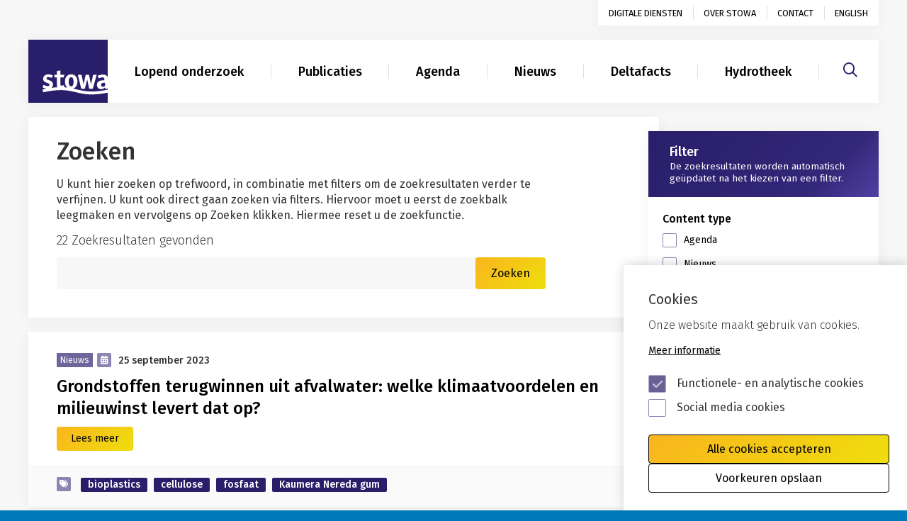

--- FILE ---
content_type: text/html; charset=UTF-8
request_url: https://www.stowa.nl/zoeken?tags%5B75%5D=75
body_size: 10416
content:
<!DOCTYPE html>
<html lang="nl" dir="ltr" prefix="og: https://ogp.me/ns#">
  <head>
    <meta charset="utf-8" />
<noscript><style>form.antibot * :not(.antibot-message) { display: none !important; }</style>
</noscript><meta property="og:site_name" content="STOWA" />
<meta property="og:type" content="website" />
<meta property="og:url" content="https://www.stowa.nl/zoeken" />
<meta name="Generator" content="Drupal 10 (https://www.drupal.org)" />
<meta name="MobileOptimized" content="width" />
<meta name="HandheldFriendly" content="true" />
<meta name="viewport" content="width=device-width, initial-scale=1.0" />
<link rel="icon" href="/themes/custom/stowa/favicon.ico" type="image/vnd.microsoft.icon" />

		<title>Zoeken | STOWA</title>

    <link rel="stylesheet" media="all" href="/sites/default/files/css/css_x7S3lo6MrZhhaLmOCCbLsTM4Dwt1fzcB9dywL3c7uWg.css?delta=0&amp;language=nl&amp;theme=stowa&amp;include=eJxtzUEOQiEQA9ALoRyJDFAJcWDIDPjV00u-KxM3bfo2jZgTGvAcYsjhVnlP8wUdSuySKHwXbcT1DZd1DeJwaiT7hQYzKjCHtUHuFbva4Eo9wf_DEEnhbMpBvrBE4ksyc_ayifY9eFQc5s-8NsmL8QGf9EYF" />
<link rel="stylesheet" media="all" href="/sites/default/files/css/css_2QcSNu9dX_5aOk04jruuxvB28qd0bmb9HWQAJyA7RM0.css?delta=1&amp;language=nl&amp;theme=stowa&amp;include=eJxtzUEOQiEQA9ALoRyJDFAJcWDIDPjV00u-KxM3bfo2jZgTGvAcYsjhVnlP8wUdSuySKHwXbcT1DZd1DeJwaiT7hQYzKjCHtUHuFbva4Eo9wf_DEEnhbMpBvrBE4ksyc_ayifY9eFQc5s-8NsmL8QGf9EYF" />

    <script defer src="https://maps.googleapis.com/maps/api/js?key=AIzaSyCLwitRr5dB3DbEIL1dm1OuaajzbQsezP0"></script>
    

    <!-- Google Tag Manager -->
    <script>(function(w,d,s,l,i){w[l]=w[l]||[];w[l].push({'gtm.start':
    new Date().getTime(),event:'gtm.js'});var f=d.getElementsByTagName(s)[0],
    j=d.createElement(s),dl=l!='dataLayer'?'&l='+l:'';j.async=true;j.src=
    'https://www.googletagmanager.com/gtm.js?id='+i+dl;f.parentNode.insertBefore(j,f);
    })(window,document,'script','dataLayer','GTM-NTVZHNG');</script>
    <!-- End Google Tag Manager -->

  </head>
	<body >

  <a href="#content" class="sr-only sr-only-focusable skip-button">Skip to main content</a>
  <a href="#mainnav" class="sr-only sr-only-focusable skip-button">Skip to main nav</a>
		<!-- Google Tag Manager (noscript) -->
		<noscript><iframe src="https://www.googletagmanager.com/ns.html?id=GTM-NTVZHNG"
		height="0" width="0" style="display:none;visibility:hidden"></iframe></noscript>
		<!-- End Google Tag Manager (noscript) -->

		  <div class="dialog-off-canvas-main-canvas" data-off-canvas-main-canvas>
    <div class="opacity0"></div>
	<div id="page">
		<div class="main regular news searchresults" id="main">
					

<header>
	<div class="container">
		<div class="navbar">
			<a class="navbar-brand navbar-brand--mobile" href="#" aria-label="Naar homepage">
				<span class='hidden'>STOWA</span>
				<img src="/assets/images/stowa-logo.svg" alt="">
			</a>
			<a href="#hamburgermenu" class="c-hamburger c-hamburger--htx navbar-toggler hidden-md hidden-lg hidden-xl" id="hamburger">
          		<span class="hidden">Menu</span>
          		<div class="icon-hamburger">
                    <span></span>
                    <span></span>
                    <span></span>
                </div>
        	</a>

			<div class="clearfix" id="navbar-header">
				<ul class="nav navbar-nav clearfix hidden-xs hidden-sm" id="utilities">
															
						
						<li  class="nav-link">
							<a href="/digitale-diensten" data-drupal-link-system-path="node/40">Digitale diensten</a>
						</li>
																	
						
						<li  class="nav-link">
							<a href="/over-stowa" data-drupal-link-system-path="node/32">Over STOWA</a>
						</li>
																	
						
						<li  class="nav-link">
							<a href="/contact" data-drupal-link-system-path="node/31">Contact</a>
						</li>
																	
																	
																	
																	
																	
																	
																			<li class="nav-item">
					<a class="nav-link" href="/english" lang="en">English</a>
				</li>

					<!--<li class="nav-item active">
						<a class="nav-link" href="#">Digitale diensten</a>
					</li>
					<li class="nav-item">
						<a class="nav-link" href="#">Over stowa</a>
					</li>
					<li class="nav-item">
						<a class="nav-link" href="#">Contact</a>
					</li>
					<li class="nav-item">
						<a class="nav-link" href="/english">English</a>
					</li>-->
				</ul>
				<div class="main-nav-wrap clearfix">
					<ul class="nav navbar-nav clearfix hidden-xs hidden-sm" id="mainnav">
						<li class="nav-item">
							<a class="navbar-brand" href="/" aria-label="Naar homepage">
								<h1 class='sr-only'>STOWA</h1>
								<img src="/assets/images/stowa-logo.svg" alt="">
							</a>
						</li>
																					
																							
																							
																							
																<li>
									<a href="/onderwerpen" data-drupal-link-system-path="node/26">Lopend onderzoek</a>
								</li>
																							
																<li>
									<a href="/publicaties" data-drupal-link-system-path="node/28">Publicaties</a>
								</li>
																							
																<li>
									<a href="/agenda" data-drupal-link-system-path="agenda">Agenda</a>
								</li>
																							
																<li>
									<a href="/nieuws" data-drupal-link-system-path="nieuws">Nieuws</a>
								</li>
																							
																<li>
									<a href="/deltafacts" data-drupal-link-system-path="node/1485">Deltafacts</a>
								</li>
																							
																<li>
									<a href="/hydrotheek" data-drupal-link-system-path="node/71">Hydrotheek</a>
								</li>
																				</ul>
					
				<div id="hamburgermenu" class="hidden-md hidden-lg hidden-xl">
																		<ul>
								<li><a href="/">Home</a></li>
																										<li class="nav-link">
								<a href="/digitale-diensten" data-drupal-link-system-path="node/40">Digitale diensten</a>
															</li>
																				<li class="nav-link">
								<a href="/over-stowa" data-drupal-link-system-path="node/32">Over STOWA</a>
																	
<ul class="nav nav-pills nav-stacked">
					<li>
			<a href="/over-stowa/bureau-bestuur" data-drupal-link-system-path="node/36">Bureau / bestuur</a>
					</li>
					<li>
			<a href="/over-stowa/suggesties-voor-kennisontwikkeling" data-drupal-link-system-path="node/35">Formulier projectvoorstel</a>
					</li>
					<li>
			<a href="/over-stowa/programmacommissie" data-drupal-link-system-path="node/34">Programmacommissie</a>
					</li>
					<li>
			<a href="/over-stowa/financien" data-drupal-link-system-path="node/3368">Financiën</a>
					</li>
	</ul>

															</li>
																				<li class="nav-link">
								<a href="/contact" data-drupal-link-system-path="node/31">Contact</a>
															</li>
																				<li>
								<a href="/onderwerpen" data-drupal-link-system-path="node/26">Lopend onderzoek</a>
															</li>
																				<li>
								<a href="/publicaties" data-drupal-link-system-path="node/28">Publicaties</a>
															</li>
																				<li>
								<a href="/agenda" data-drupal-link-system-path="agenda">Agenda</a>
															</li>
																				<li>
								<a href="/nieuws" data-drupal-link-system-path="nieuws">Nieuws</a>
															</li>
																				<li>
								<a href="/deltafacts" data-drupal-link-system-path="node/1485">Deltafacts</a>
															</li>
																				<li>
								<a href="/hydrotheek" data-drupal-link-system-path="node/71">Hydrotheek</a>
															</li>
												<li>
							<a href="/english"><img src="/assets/images/union-jack-resume.png" alt="">English resume</a>
						</li>
					</ul>
									</div>
			</div>
		</div>

		<div class="search-wrap">
			<a href="/zoeken" aria-label="Zoeken"><i class="fa-regular fa-magnifying-glass" aria-hidden="true"></i></a>
					</div>

		</div> <!-- /navbar -->
	</div>
</header>
	<!-- End .header -->





			<div class="container">
        <div class="row">
        	<section class="content-wrapper" id="content">
        		<div class="container">
        			<div class="row">
        				<div class="col-sm-8 col-md-9">
										<a href="#filter" class="sr-only sr-only-focusable skip-button">Skip to zoekresultaten filter</a>
										          		<div class="white-bg intro-wrapper">
			<div class="intro">
				<h1>Zoeken</h1>
				<span class="mb10">U kunt hier zoeken op trefwoord, in combinatie met filters om de zoekresultaten verder te verfijnen. U kunt ook direct gaan zoeken via filters. Hiervoor moet u eerst de zoekbalk leegmaken en vervolgens op Zoeken klikken. Hiermee reset u de zoekfunctie.</span>
				<p>22 Zoekresultaten gevonden @keyword</p>

        <form id="search-custom-header">
          <div class="input-group">
            <label class="sr-only" for="custom-keywords">Zoekwoord</label>
              <input type="text" id="custom-keywords" name="keywords" size="30" maxlength="128" value="" class="form-text form-control required">
              <input type="submit" id="edit-submit-generic-search-value" value="Zoeken" class="input-group-addon btn button btn-primary">
          </div>
        </form>

			</div>
		</div>

<section class="news-overview">
		<div class="media-wrapper">
	<div class="media">
		<div class="media-body">
			<p class="date"><strong>Nieuws</strong><i class="icon fa-solid fa-calendar-days" aria-hidden="true"></i>25 september 2023</p>
			<h2 class="media-heading search-news-icon">
				<a href="/nieuws/grondstoffen-terugwinnen-uit-afvalwater-welke-klimaatvoordelen-en-milieuwinst-levert-dat-op">Grondstoffen terugwinnen uit afvalwater: welke klimaatvoordelen en milieuwinst levert dat op?</a>
			</h2>
			<a href="/nieuws/grondstoffen-terugwinnen-uit-afvalwater-welke-klimaatvoordelen-en-milieuwinst-levert-dat-op" class="btn button btn-primary">Lees meer</a>
		</div>


	</div>

	<div class="media-footer">
		<div class="tags"><i class="icon fa-solid fa-tags" aria-hidden="true"></i>
			
        								<a href="/zoeken?tags%5B72%5D=72" aria-label="zoek op categorie bioplastics" class="tag tag--purple">bioplastics</a>
		      								<a href="/zoeken?tags%5B75%5D=75" aria-label="zoek op categorie cellulose" class="tag tag--purple">cellulose</a>
		      								<a href="/zoeken?tags%5B71%5D=71" aria-label="zoek op categorie fosfaat" class="tag tag--purple">fosfaat</a>
		      								<a href="/zoeken?tags%5B73%5D=73" aria-label="zoek op categorie Kaumera Nereda gum" class="tag tag--purple">Kaumera Nereda gum</a>
		        
		</div>
	</div>
</div>

		<div class="media-wrapper">
	<div class="media">
		<div class="media-body">
			<p class="date"><strong>Publicatie</strong><i class="icon fa-solid fa-calendar-days" aria-hidden="true"></i>
            <time datetime="2023-09-20T12:00:00Z" class="datetime">20 september 2023</time>

      </p>
			<h3 class="media-heading search-publication-icon">

				<a href="/publicaties/life-cycle-analysis-lca-van-acht-grondstoffen-uit-rioolwater">Life Cycle Analysis (LCA) van acht grondstoffen uit rioolwater</a>
			</h3>
			<a href="/publicaties/life-cycle-analysis-lca-van-acht-grondstoffen-uit-rioolwater" class="btn button btn-primary">Lees meer</a>
		</div>
	</div>
	<div class="media-footer">
		<div class="tags">
			<i class="icon fa-solid fa-tags" aria-hidden="true"></i>
			
        								<a href="/zoeken?tags%5B87%5D=87" aria-label="zoek op categorie afvalwaterzuivering" class="tag tag--purple">afvalwaterzuivering</a>
		      								<a href="/zoeken?tags%5B75%5D=75" aria-label="zoek op categorie cellulose" class="tag tag--purple">cellulose</a>
		      								<a href="/zoeken?tags%5B88%5D=88" aria-label="zoek op categorie Energie- en Grondstoffenfabriek EFGF" class="tag tag--purple">Energie- en Grondstoffenfabriek EFGF</a>
		      								<a href="/zoeken?tags%5B73%5D=73" aria-label="zoek op categorie Kaumera Nereda gum" class="tag tag--purple">Kaumera Nereda gum</a>
		        
		</div>
	</div>
</div>

		<div class="media-wrapper">
	<div class="media">
		<div class="media-body">
			<p class="date"><strong>Publicatie</strong><i class="icon fa-solid fa-calendar-days" aria-hidden="true"></i>
            <time datetime="2022-06-08T12:00:00Z" class="datetime">08 juni 2022</time>

      </p>
			<h3 class="media-heading search-publication-icon">

				<a href="/publicaties/pilot-afscheiding-en-opwerking-cellulose-uit-primair-slib-en-fijnzeefgoed-door-inzet">Pilot afscheiding en opwerking cellulose uit primair slib en fijnzeefgoed door inzet van MERI-technologie</a>
			</h3>
			<a href="/publicaties/pilot-afscheiding-en-opwerking-cellulose-uit-primair-slib-en-fijnzeefgoed-door-inzet" class="btn button btn-primary">Lees meer</a>
		</div>
	</div>
	<div class="media-footer">
		<div class="tags">
			<i class="icon fa-solid fa-tags" aria-hidden="true"></i>
			
        								<a href="/zoeken?tags%5B75%5D=75" aria-label="zoek op categorie cellulose" class="tag tag--purple">cellulose</a>
		      								<a href="/zoeken?tags%5B88%5D=88" aria-label="zoek op categorie Energie- en Grondstoffenfabriek EFGF" class="tag tag--purple">Energie- en Grondstoffenfabriek EFGF</a>
		        
		</div>
	</div>
</div>

	<div class="media-wrapper">
	<div class="media">
		<div class="media-body">
			<p class="date"><strong>Nieuws</strong><i class="icon fa-solid fa-calendar-days" aria-hidden="true"></i>22 november 2021</p>
			<h2 class="media-heading search-news-icon">
				<a href="/nieuws/pilot-vetzuren">Pilot vetzuren</a>
			</h2>
			<a href="/nieuws/pilot-vetzuren" class="btn button btn-primary">Lees meer</a>
		</div>


	</div>

	<div class="media-footer">
		<div class="tags"><i class="icon fa-solid fa-tags" aria-hidden="true"></i>
			
        								<a href="/zoeken?tags%5B87%5D=87" aria-label="zoek op categorie afvalwaterzuivering" class="tag tag--purple">afvalwaterzuivering</a>
		      								<a href="/zoeken?tags%5B75%5D=75" aria-label="zoek op categorie cellulose" class="tag tag--purple">cellulose</a>
		      								<a href="/zoeken?tags%5B88%5D=88" aria-label="zoek op categorie Energie- en Grondstoffenfabriek EFGF" class="tag tag--purple">Energie- en Grondstoffenfabriek EFGF</a>
		      								<a href="/zoeken?tags%5B67%5D=67" aria-label="zoek op categorie slibverwerking" class="tag tag--purple">slibverwerking</a>
		      								<a href="/zoeken?tags%5B50%5D=50" aria-label="zoek op categorie zuiveringstechnieken" class="tag tag--purple">zuiveringstechnieken</a>
		        
		</div>
	</div>
</div>

	<div class="media-wrapper">
	<div class="media">
		<div class="media-body">
			<p class="date"><strong>Nieuws</strong><i class="icon fa-solid fa-calendar-days" aria-hidden="true"></i>24 maart 2021</p>
			<h2 class="media-heading search-news-icon">
				<a href="/nieuws/update-waterfabriek-wilp">Update Waterfabriek Wilp </a>
			</h2>
			<a href="/nieuws/update-waterfabriek-wilp" class="btn button btn-primary">Lees meer</a>
		</div>


	</div>

	<div class="media-footer">
		<div class="tags"><i class="icon fa-solid fa-tags" aria-hidden="true"></i>
			
        								<a href="/zoeken?tags%5B87%5D=87" aria-label="zoek op categorie afvalwaterzuivering" class="tag tag--purple">afvalwaterzuivering</a>
		      								<a href="/zoeken?tags%5B75%5D=75" aria-label="zoek op categorie cellulose" class="tag tag--purple">cellulose</a>
		      								<a href="/zoeken?tags%5B88%5D=88" aria-label="zoek op categorie Energie- en Grondstoffenfabriek EFGF" class="tag tag--purple">Energie- en Grondstoffenfabriek EFGF</a>
		      								<a href="/zoeken?tags%5B48%5D=48" aria-label="zoek op categorie medicijnen" class="tag tag--purple">medicijnen</a>
		      								<a href="/zoeken?tags%5B55%5D=55" aria-label="zoek op categorie nutriënten" class="tag tag--purple">nutriënten</a>
		      								<a href="/zoeken?tags%5B63%5D=63" aria-label="zoek op categorie zoetwatervoorziening" class="tag tag--purple">zoetwatervoorziening</a>
		      								<a href="/zoeken?tags%5B50%5D=50" aria-label="zoek op categorie zuiveringstechnieken" class="tag tag--purple">zuiveringstechnieken</a>
		        
		</div>
	</div>
</div>

		<div class="media-wrapper">
	<div class="media">
		<div class="media-body">
			<p class="date"><strong>Publicatie</strong><i class="icon fa-solid fa-calendar-days" aria-hidden="true"></i>
            <time datetime="2021-03-01T12:00:00Z" class="datetime">01 maart 2021</time>

      </p>
			<h3 class="media-heading search-publication-icon">

				<a href="/publicaties/actiever-actief-slib-onderzoek-met-zeefbocht-op-rwzi-ommen">Actiever actief slib. Onderzoek met zeefbocht op rwzi Ommen</a>
			</h3>
			<a href="/publicaties/actiever-actief-slib-onderzoek-met-zeefbocht-op-rwzi-ommen" class="btn button btn-primary">Lees meer</a>
		</div>
	</div>
	<div class="media-footer">
		<div class="tags">
			<i class="icon fa-solid fa-tags" aria-hidden="true"></i>
			
        								<a href="/zoeken?tags%5B87%5D=87" aria-label="zoek op categorie afvalwaterzuivering" class="tag tag--purple">afvalwaterzuivering</a>
		      								<a href="/zoeken?tags%5B75%5D=75" aria-label="zoek op categorie cellulose" class="tag tag--purple">cellulose</a>
		      								<a href="/zoeken?tags%5B50%5D=50" aria-label="zoek op categorie zuiveringstechnieken" class="tag tag--purple">zuiveringstechnieken</a>
		        
		</div>
	</div>
</div>

	<div class="media-wrapper">
	<div class="media">
		<div class="media-body">
			<p class="date"><strong>Nieuws</strong><i class="icon fa-solid fa-calendar-days" aria-hidden="true"></i>10 juni 2020</p>
			<h2 class="media-heading search-news-icon">
				<a href="/nieuws/wat-het-geheim-van-de-waterfabriek">Wat is het geheim van de waterfabriek?</a>
			</h2>
			<a href="/nieuws/wat-het-geheim-van-de-waterfabriek" class="btn button btn-primary">Lees meer</a>
		</div>


	</div>

	<div class="media-footer">
		<div class="tags"><i class="icon fa-solid fa-tags" aria-hidden="true"></i>
			
        								<a href="/zoeken?tags%5B75%5D=75" aria-label="zoek op categorie cellulose" class="tag tag--purple">cellulose</a>
		      								<a href="/zoeken?tags%5B88%5D=88" aria-label="zoek op categorie Energie- en Grondstoffenfabriek EFGF" class="tag tag--purple">Energie- en Grondstoffenfabriek EFGF</a>
		      								<a href="/zoeken?tags%5B71%5D=71" aria-label="zoek op categorie fosfaat" class="tag tag--purple">fosfaat</a>
		        
		</div>
	</div>
</div>

		<div class="media-wrapper">
	<div class="media">
		<div class="media-body">
			<p class="date"><strong>Publicatie</strong><i class="icon fa-solid fa-calendar-days" aria-hidden="true"></i>
            <time datetime="2020-04-21T12:00:00Z" class="datetime">21 april 2020</time>

      </p>
			<h3 class="media-heading search-publication-icon">

				<a href="/publicaties/monitoring-cellu2pla-het-winnen-van-cellulose-uit-rioolwater-voor-de-productie-van">Monitoring CELLU2PLA. Het winnen van cellulose uit rioolwater voor de productie van bioplastic</a>
			</h3>
			<a href="/publicaties/monitoring-cellu2pla-het-winnen-van-cellulose-uit-rioolwater-voor-de-productie-van" class="btn button btn-primary">Lees meer</a>
		</div>
	</div>
	<div class="media-footer">
		<div class="tags">
			<i class="icon fa-solid fa-tags" aria-hidden="true"></i>
			
        								<a href="/zoeken?tags%5B75%5D=75" aria-label="zoek op categorie cellulose" class="tag tag--purple">cellulose</a>
		        
		</div>
	</div>
</div>

		<div class="media-wrapper">
	<div class="media">
		<div class="media-body">
			<p class="date"><strong>Publicatie</strong><i class="icon fa-solid fa-calendar-days" aria-hidden="true"></i>
            <time datetime="2020-02-17T12:00:00Z" class="datetime">17 februari 2020</time>

      </p>
			<h3 class="media-heading search-publication-icon">

				<a href="/publicaties/biomass-mycelium-composite-exploration-cellulose-and-weed-residues">From biomass to mycelium composite. An exploration on cellulose and weed residues</a>
			</h3>
			<a href="/publicaties/biomass-mycelium-composite-exploration-cellulose-and-weed-residues" class="btn button btn-primary">Lees meer</a>
		</div>
	</div>
	<div class="media-footer">
		<div class="tags">
			<i class="icon fa-solid fa-tags" aria-hidden="true"></i>
			
        								<a href="/zoeken?tags%5B75%5D=75" aria-label="zoek op categorie cellulose" class="tag tag--purple">cellulose</a>
		        
		</div>
	</div>
</div>

	<div class="media-wrapper">
	<div class="media">
		<div class="media-body">
			<p class="date"><strong>Nieuws</strong><i class="icon fa-solid fa-calendar-days" aria-hidden="true"></i>3 februari 2020</p>
			<h2 class="media-heading search-news-icon">
				<a href="/nieuws/waterfabriek-wilp-de-prijzen">Waterfabriek Wilp in de prijzen</a>
			</h2>
			<a href="/nieuws/waterfabriek-wilp-de-prijzen" class="btn button btn-primary">Lees meer</a>
		</div>


	</div>

	<div class="media-footer">
		<div class="tags"><i class="icon fa-solid fa-tags" aria-hidden="true"></i>
			
        								<a href="/zoeken?tags%5B72%5D=72" aria-label="zoek op categorie bioplastics" class="tag tag--purple">bioplastics</a>
		      								<a href="/zoeken?tags%5B75%5D=75" aria-label="zoek op categorie cellulose" class="tag tag--purple">cellulose</a>
		      								<a href="/zoeken?tags%5B49%5D=49" aria-label="zoek op categorie microverontreinigingen" class="tag tag--purple">microverontreinigingen</a>
		        
		</div>
	</div>
</div>

		<div class="media-wrapper">
	<div class="media">
		<div class="media-body">
			<p class="date"><strong>Publicatie</strong><i class="icon fa-solid fa-calendar-days" aria-hidden="true"></i>
            <time datetime="2020-01-09T12:00:00Z" class="datetime">09 januari 2020</time>

      </p>
			<h3 class="media-heading search-publication-icon">

				<a href="/publicaties/pilot-terugwinning-cellulose-met-zeeftechnologie-uit-de-papierindustrie-herziene-versie">Pilot terugwinning cellulose met zeeftechnologie uit de papierindustrie (herziene versie)</a>
			</h3>
			<a href="/publicaties/pilot-terugwinning-cellulose-met-zeeftechnologie-uit-de-papierindustrie-herziene-versie" class="btn button btn-primary">Lees meer</a>
		</div>
	</div>
	<div class="media-footer">
		<div class="tags">
			<i class="icon fa-solid fa-tags" aria-hidden="true"></i>
			
        								<a href="/zoeken?tags%5B75%5D=75" aria-label="zoek op categorie cellulose" class="tag tag--purple">cellulose</a>
		      								<a href="/zoeken?tags%5B88%5D=88" aria-label="zoek op categorie Energie- en Grondstoffenfabriek EFGF" class="tag tag--purple">Energie- en Grondstoffenfabriek EFGF</a>
		        
		</div>
	</div>
</div>

		<div class="media-wrapper">
	<div class="media">
		<div class="media-body">
			<p class="date"><strong>Publicatie</strong><i class="icon fa-solid fa-calendar-days" aria-hidden="true"></i>
            <time datetime="2020-01-09T12:00:00Z" class="datetime">09 januari 2020</time>

      </p>
			<h3 class="media-heading search-publication-icon">

				<a href="/publicaties/verkennend-onderzoek-naar-de-verzuring-van-zeefgoed">Verkennend onderzoek naar de verzuring van zeefgoed</a>
			</h3>
			<a href="/publicaties/verkennend-onderzoek-naar-de-verzuring-van-zeefgoed" class="btn button btn-primary">Lees meer</a>
		</div>
	</div>
	<div class="media-footer">
		<div class="tags">
			<i class="icon fa-solid fa-tags" aria-hidden="true"></i>
			
        								<a href="/zoeken?tags%5B87%5D=87" aria-label="zoek op categorie afvalwaterzuivering" class="tag tag--purple">afvalwaterzuivering</a>
		      								<a href="/zoeken?tags%5B75%5D=75" aria-label="zoek op categorie cellulose" class="tag tag--purple">cellulose</a>
		      								<a href="/zoeken?tags%5B88%5D=88" aria-label="zoek op categorie Energie- en Grondstoffenfabriek EFGF" class="tag tag--purple">Energie- en Grondstoffenfabriek EFGF</a>
		      								<a href="/zoeken?tags%5B50%5D=50" aria-label="zoek op categorie zuiveringstechnieken" class="tag tag--purple">zuiveringstechnieken</a>
		        
		</div>
	</div>
</div>

		<div class="media-wrapper">
	<div class="media">
		<div class="media-body">
			<p class="date"><strong>Project</strong><i class="icon fa-solid fa-calendar-days" aria-hidden="true"></i>
            <time datetime="2020-01-01T12:00:00Z" class="datetime">01 januari 2020</time>

      </p>
			<h3 class="media-heading search-project-icon">

				<a href="/onderwerpen/waterkwaliteit/van-kennis-naar-praktijk/technology-approval-group-tag/">Technology Approval Group (TAG)</a>
			</h3>
			<a href="/onderwerpen/waterkwaliteit/van-kennis-naar-praktijk/technology-approval-group-tag" class="btn button btn-primary">Lees meer</a>
		</div>
	</div>
	<div class="media-footer">
		<div class="tags"><i class="icon fa-solid fa-tags" aria-hidden="true"></i>
		
        								<a href="/zoeken?tags%5B87%5D=87" aria-label="zoek op categorie afvalwaterzuivering" class="tag tag--purple">afvalwaterzuivering</a>
		      								<a href="/zoeken?tags%5B75%5D=75" aria-label="zoek op categorie cellulose" class="tag tag--purple">cellulose</a>
		      								<a href="/zoeken?tags%5B68%5D=68" aria-label="zoek op categorie energie uit slib" class="tag tag--purple">energie uit slib</a>
		      								<a href="/zoeken?tags%5B88%5D=88" aria-label="zoek op categorie Energie- en Grondstoffenfabriek EFGF" class="tag tag--purple">Energie- en Grondstoffenfabriek EFGF</a>
		      								<a href="/zoeken?tags%5B131%5D=131" aria-label="zoek op categorie energietransitie" class="tag tag--purple">energietransitie</a>
		      								<a href="/zoeken?tags%5B71%5D=71" aria-label="zoek op categorie fosfaat" class="tag tag--purple">fosfaat</a>
		      								<a href="/zoeken?tags%5B48%5D=48" aria-label="zoek op categorie medicijnen" class="tag tag--purple">medicijnen</a>
		      								<a href="/zoeken?tags%5B49%5D=49" aria-label="zoek op categorie microverontreinigingen" class="tag tag--purple">microverontreinigingen</a>
		      								<a href="/zoeken?tags%5B50%5D=50" aria-label="zoek op categorie zuiveringstechnieken" class="tag tag--purple">zuiveringstechnieken</a>
		        
		</div>
	</div>
</div>

		<div class="media-wrapper">
	<div class="media">
		<div class="media-body">
			<p class="date"><strong>Publicatie</strong><i class="icon fa-solid fa-calendar-days" aria-hidden="true"></i>
            <time datetime="2018-04-17T12:00:00Z" class="datetime">17 april 2018</time>

      </p>
			<h3 class="media-heading search-publication-icon">

				<a href="/publicaties/van-zeefgoed-naar-asfalt-ontwikkeling-eerste-product-marktcombinatie-voor">Van zeefgoed naar asfalt. Ontwikkeling eerste product-marktcombinatie voor zeefgoedcellulose</a>
			</h3>
			<a href="/publicaties/van-zeefgoed-naar-asfalt-ontwikkeling-eerste-product-marktcombinatie-voor" class="btn button btn-primary">Lees meer</a>
		</div>
	</div>
	<div class="media-footer">
		<div class="tags">
			<i class="icon fa-solid fa-tags" aria-hidden="true"></i>
			
        								<a href="/zoeken?tags%5B87%5D=87" aria-label="zoek op categorie afvalwaterzuivering" class="tag tag--purple">afvalwaterzuivering</a>
		      								<a href="/zoeken?tags%5B75%5D=75" aria-label="zoek op categorie cellulose" class="tag tag--purple">cellulose</a>
		        
		</div>
	</div>
</div>

		<div class="media-wrapper">
	<div class="media">
		<div class="media-body">
			<p class="date"><strong>Publicatie</strong><i class="icon fa-solid fa-calendar-days" aria-hidden="true"></i>
            <time datetime="2016-09-22T12:00:00Z" class="datetime">22 september 2016</time>

      </p>
			<h3 class="media-heading search-publication-icon">

				<a href="/publicaties/synergieverkenning-valorisatie-zeefgoed-met-luierverwerking">Synergieverkenning valorisatie zeefgoed met luierverwerking</a>
			</h3>
			<a href="/publicaties/synergieverkenning-valorisatie-zeefgoed-met-luierverwerking" class="btn button btn-primary">Lees meer</a>
		</div>
	</div>
	<div class="media-footer">
		<div class="tags">
			<i class="icon fa-solid fa-tags" aria-hidden="true"></i>
			
        								<a href="/zoeken?tags%5B75%5D=75" aria-label="zoek op categorie cellulose" class="tag tag--purple">cellulose</a>
		      								<a href="/zoeken?tags%5B88%5D=88" aria-label="zoek op categorie Energie- en Grondstoffenfabriek EFGF" class="tag tag--purple">Energie- en Grondstoffenfabriek EFGF</a>
		        
		</div>
	</div>
</div>


	
	
        <nav class="paginate">
        <h3 class="visually-hidden hidden">Pagination</h3>
        <ul class="js-pager__items pagination">
                              <li class="page-item pager__item active is-active">
            <a class="page-link" href="?tags%5B75%5D=75&amp;page=0" title="Go to previous page">
              <span class="visually-hidden hidden">Current page</span>1</a>
          </li>
                    <li class="page-item pager__item">
            <a class="page-link" href="?tags%5B75%5D=75&amp;page=1" title="Go to previous page">
              <span class="visually-hidden hidden">Pagina</span>2</a>
          </li>
                              <li class="page-item pager__item pager__item--next">
            <a class="page-link" href="?tags%5B75%5D=75&amp;page=1" title="Go to next page"  rel="next">
              <span class="visually-hidden hidden">Next page</span>
              <span aria-hidden="true" class="hidden-xs">Volgende</span>
              <i class="visible-xs fa-solid fa-chevron-right"></i>
            </a>
          </li>
                  </ul>
      </nav>
  
</section>
  
  


  
								</div>
								<div class="col-sm-4 col-md-3">
        					<aside class="aside"><h2 class="sr-only">Gerelateerd</h2>
        						<div class="aside_item" id="filter">
									<div class="aside_title">
								    	<h3>Filter</h3>
											<p>
												De zoekresultaten worden automatisch geüpdatet na het kiezen van een filter.
											</p>
								  	</div>

									  <div class="aside_filter">

									  	    
    <form action="/zoeken" method="get" id="views-exposed-form-generic-search-page-1--2" accept-charset="UTF-8" class="validate">
    <div class="form--inline clearfix">
  	<fieldset class="type">
		<div class="form-group checkbox-group">
				<span class="legend">
			Content type
		</span>
					            	
      	<input data-drupal-selector="edit-type-1" type="checkbox" id="edit-type-1--2" name="type[1]" value="1" class="form-checkbox form-control" />

	<label for="edit-type-1--2" class="option">Agenda</label>

    	          	
      	<input data-drupal-selector="edit-type-2" type="checkbox" id="edit-type-2--2" name="type[2]" value="2" class="form-checkbox form-control" />

	<label for="edit-type-2--2" class="option">Nieuws</label>

    	          	
      	<input data-drupal-selector="edit-type-3" type="checkbox" id="edit-type-3--2" name="type[3]" value="3" class="form-checkbox form-control" />

	<label for="edit-type-3--2" class="option">Deltafact</label>

    	          	
      	<input data-drupal-selector="edit-type-4" type="checkbox" id="edit-type-4--2" name="type[4]" value="4" class="form-checkbox form-control" />

	<label for="edit-type-4--2" class="option">Digitale Diensten</label>

    	          	
      	<input data-drupal-selector="edit-type-5" type="checkbox" id="edit-type-5--2" name="type[5]" value="5" class="form-checkbox form-control" />

	<label for="edit-type-5--2" class="option">Infographic</label>

    	  

						<span class="legend">
			 
		</span>
						<input data-drupal-selector="edit-publicated-1" type="checkbox" id="edit-publicated-1--2" name="publicated[1]" value="1" class="form-checkbox form-control" />

	<label for="edit-publicated-1--2" class="option">Projecten</label>
	<input data-drupal-selector="edit-publicated-2" type="checkbox" id="edit-publicated-2--2" name="publicated[2]" value="2" class="form-checkbox form-control" />

	<label for="edit-publicated-2--2" class="option">Publicaties</label>


				</div>
	</fieldset>
	<fieldset class="tags">
		<div class="form-group checkbox-group">
				<span class="legend">
			Tags
		</span>
					            	
      	<input data-drupal-selector="edit-tags-56" type="checkbox" id="edit-tags-56--2" name="tags[56]" value="56" class="form-checkbox form-control" />

	<label for="edit-tags-56--2" class="option">(e)DNA</label>

    	          	
      	<input data-drupal-selector="edit-tags-46" type="checkbox" id="edit-tags-46--2" name="tags[46]" value="46" class="form-checkbox form-control" />

	<label for="edit-tags-46--2" class="option">afvalwatertransport</label>

    	          	
      	<input data-drupal-selector="edit-tags-87" type="checkbox" id="edit-tags-87--2" name="tags[87]" value="87" class="form-checkbox form-control" />

	<label for="edit-tags-87--2" class="option">afvalwaterzuivering</label>

    	          	
      	<input data-drupal-selector="edit-tags-103" type="checkbox" id="edit-tags-103--2" name="tags[103]" value="103" class="form-checkbox form-control" />

	<label for="edit-tags-103--2" class="option">aquathermie</label>

    	          	
      	<input data-drupal-selector="edit-tags-115" type="checkbox" id="edit-tags-115--2" name="tags[115]" value="115" class="form-checkbox form-control" />

	<label for="edit-tags-115--2" class="option">asset management</label>

    	          	
      	<input data-drupal-selector="edit-tags-86" type="checkbox" id="edit-tags-86--2" name="tags[86]" value="86" class="form-checkbox form-control" />

	<label for="edit-tags-86--2" class="option">B&amp;O waterkeringen</label>

    	          	
      	<input data-drupal-selector="edit-tags-85" type="checkbox" id="edit-tags-85--2" name="tags[85]" value="85" class="form-checkbox form-control" />

	<label for="edit-tags-85--2" class="option">B&amp;O watersystemen</label>

    	          	
      	<input data-drupal-selector="edit-tags-89" type="checkbox" id="edit-tags-89--2" name="tags[89]" value="89" class="form-checkbox form-control" />

	<label for="edit-tags-89--2" class="option">beek- en rivierherstel</label>

    	          	
      	<input data-drupal-selector="edit-tags-138" type="checkbox" id="edit-tags-138--2" name="tags[138]" value="138" class="form-checkbox form-control" />

	<label for="edit-tags-138--2" class="option">biodiversiteit</label>

    	          			<div class="collapse" id="filter_tags_collapse">
	
      	<input data-drupal-selector="edit-tags-72" type="checkbox" id="edit-tags-72--2" name="tags[72]" value="72" class="form-checkbox form-control" />

	<label for="edit-tags-72--2" class="option">bioplastics</label>

    	          	
      	<input data-drupal-selector="edit-tags-74" type="checkbox" id="edit-tags-74--2" name="tags[74]" value="74" class="form-checkbox form-control" />

	<label for="edit-tags-74--2" class="option">bioraffinage</label>

    	          	
      	<input data-drupal-selector="edit-tags-64" type="checkbox" id="edit-tags-64--2" name="tags[64]" value="64" class="form-checkbox form-control" />

	<label for="edit-tags-64--2" class="option">bodembeheer</label>

    	          	
      	<input data-drupal-selector="edit-tags-129" type="checkbox" id="edit-tags-129--2" name="tags[129]" value="129" class="form-checkbox form-control" />

	<label for="edit-tags-129--2" class="option">bodemdaling</label>

    	          	
      	<input data-drupal-selector="edit-tags-130" type="checkbox" id="edit-tags-130--2" name="tags[130]" value="130" class="form-checkbox form-control" />

	<label for="edit-tags-130--2" class="option">broeikasgassen</label>

    	          	
      	<input data-drupal-selector="edit-tags-92" type="checkbox" id="edit-tags-92--2" name="tags[92]" value="92" class="form-checkbox form-control" />

	<label for="edit-tags-92--2" class="option">calamiteitenbeheersing</label>

    	          	
      	<input data-drupal-selector="edit-tags-75" type="checkbox" id="edit-tags-75--2" name="tags[75]" value="75" checked="checked" class="form-checkbox form-control" />

	<label for="edit-tags-75--2" class="option">cellulose</label>

    	          	
      	<input data-drupal-selector="edit-tags-42" type="checkbox" id="edit-tags-42--2" name="tags[42]" value="42" class="form-checkbox form-control" />

	<label for="edit-tags-42--2" class="option">Community of Practice</label>

    	          	
      	<input data-drupal-selector="edit-tags-54" type="checkbox" id="edit-tags-54--2" name="tags[54]" value="54" class="form-checkbox form-control" />

	<label for="edit-tags-54--2" class="option">cyanobacteriën / blauwalgen</label>

    	          	
      	<input data-drupal-selector="edit-tags-39" type="checkbox" id="edit-tags-39--2" name="tags[39]" value="39" class="form-checkbox form-control" />

	<label for="edit-tags-39--2" class="option">diffuse bronnen</label>

    	          	
      	<input data-drupal-selector="edit-tags-82" type="checkbox" id="edit-tags-82--2" name="tags[82]" value="82" class="form-checkbox form-control" />

	<label for="edit-tags-82--2" class="option">diversen</label>

    	          	
      	<input data-drupal-selector="edit-tags-84" type="checkbox" id="edit-tags-84--2" name="tags[84]" value="84" class="form-checkbox form-control" />

	<label for="edit-tags-84--2" class="option">droogte</label>

    	          	
      	<input data-drupal-selector="edit-tags-53" type="checkbox" id="edit-tags-53--2" name="tags[53]" value="53" class="form-checkbox form-control" />

	<label for="edit-tags-53--2" class="option">ecologische sleutelfactoren</label>

    	          	
      	<input data-drupal-selector="edit-tags-38" type="checkbox" id="edit-tags-38--2" name="tags[38]" value="38" class="form-checkbox form-control" />

	<label for="edit-tags-38--2" class="option">emissies</label>

    	          	
      	<input data-drupal-selector="edit-tags-69" type="checkbox" id="edit-tags-69--2" name="tags[69]" value="69" class="form-checkbox form-control" />

	<label for="edit-tags-69--2" class="option">energie uit afvalwater</label>

    	          	
      	<input data-drupal-selector="edit-tags-70" type="checkbox" id="edit-tags-70--2" name="tags[70]" value="70" class="form-checkbox form-control" />

	<label for="edit-tags-70--2" class="option">energie uit oppervlaktewater</label>

    	          	
      	<input data-drupal-selector="edit-tags-68" type="checkbox" id="edit-tags-68--2" name="tags[68]" value="68" class="form-checkbox form-control" />

	<label for="edit-tags-68--2" class="option">energie uit slib</label>

    	          	
      	<input data-drupal-selector="edit-tags-88" type="checkbox" id="edit-tags-88--2" name="tags[88]" value="88" class="form-checkbox form-control" />

	<label for="edit-tags-88--2" class="option">Energie- en Grondstoffenfabriek EFGF</label>

    	          	
      	<input data-drupal-selector="edit-tags-66" type="checkbox" id="edit-tags-66--2" name="tags[66]" value="66" class="form-checkbox form-control" />

	<label for="edit-tags-66--2" class="option">energie-efficiency</label>

    	          	
      	<input data-drupal-selector="edit-tags-131" type="checkbox" id="edit-tags-131--2" name="tags[131]" value="131" class="form-checkbox form-control" />

	<label for="edit-tags-131--2" class="option">energietransitie</label>

    	          	
      	<input data-drupal-selector="edit-tags-71" type="checkbox" id="edit-tags-71--2" name="tags[71]" value="71" class="form-checkbox form-control" />

	<label for="edit-tags-71--2" class="option">fosfaat</label>

    	          	
      	<input data-drupal-selector="edit-tags-136" type="checkbox" id="edit-tags-136--2" name="tags[136]" value="136" class="form-checkbox form-control" />

	<label for="edit-tags-136--2" class="option">graverij</label>

    	          	
      	<input data-drupal-selector="edit-tags-65" type="checkbox" id="edit-tags-65--2" name="tags[65]" value="65" class="form-checkbox form-control" />

	<label for="edit-tags-65--2" class="option">groenblauwe daken</label>

    	          	
      	<input data-drupal-selector="edit-tags-128" type="checkbox" id="edit-tags-128--2" name="tags[128]" value="128" class="form-checkbox form-control" />

	<label for="edit-tags-128--2" class="option">grondwater</label>

    	          	
      	<input data-drupal-selector="edit-tags-116" type="checkbox" id="edit-tags-116--2" name="tags[116]" value="116" class="form-checkbox form-control" />

	<label for="edit-tags-116--2" class="option">Innovatieprogramma Microverontreinigingen (IPMV)</label>

    	          	
      	<input data-drupal-selector="edit-tags-135" type="checkbox" id="edit-tags-135--2" name="tags[135]" value="135" class="form-checkbox form-control" />

	<label for="edit-tags-135--2" class="option">inspecteren waterkeringen</label>

    	          	
      	<input data-drupal-selector="edit-tags-76" type="checkbox" id="edit-tags-76--2" name="tags[76]" value="76" class="form-checkbox form-control" />

	<label for="edit-tags-76--2" class="option">inspectie</label>

    	          	
      	<input data-drupal-selector="edit-tags-73" type="checkbox" id="edit-tags-73--2" name="tags[73]" value="73" class="form-checkbox form-control" />

	<label for="edit-tags-73--2" class="option">Kaumera Nereda gum</label>

    	          	
      	<input data-drupal-selector="edit-tags-133" type="checkbox" id="edit-tags-133--2" name="tags[133]" value="133" class="form-checkbox form-control" />

	<label for="edit-tags-133--2" class="option">Kennisdag Inspectie Waterkeringen</label>

    	          	
      	<input data-drupal-selector="edit-tags-132" type="checkbox" id="edit-tags-132--2" name="tags[132]" value="132" class="form-checkbox form-control" />

	<label for="edit-tags-132--2" class="option">Kennisimpuls Waterkwaliteit</label>

    	          	
      	<input data-drupal-selector="edit-tags-12" type="checkbox" id="edit-tags-12--2" name="tags[12]" value="12" class="form-checkbox form-control" />

	<label for="edit-tags-12--2" class="option">klimaatadaptatie</label>

    	          	
      	<input data-drupal-selector="edit-tags-158" type="checkbox" id="edit-tags-158--2" name="tags[158]" value="158" class="form-checkbox form-control" />

	<label for="edit-tags-158--2" class="option">KRW</label>

    	          	
      	<input data-drupal-selector="edit-tags-140" type="checkbox" id="edit-tags-140--2" name="tags[140]" value="140" class="form-checkbox form-control" />

	<label for="edit-tags-140--2" class="option">Kustbeheer</label>

    	          	
      	<input data-drupal-selector="edit-tags-48" type="checkbox" id="edit-tags-48--2" name="tags[48]" value="48" class="form-checkbox form-control" />

	<label for="edit-tags-48--2" class="option">medicijnen</label>

    	          	
      	<input data-drupal-selector="edit-tags-47" type="checkbox" id="edit-tags-47--2" name="tags[47]" value="47" class="form-checkbox form-control" />

	<label for="edit-tags-47--2" class="option">microplastics</label>

    	          	
      	<input data-drupal-selector="edit-tags-49" type="checkbox" id="edit-tags-49--2" name="tags[49]" value="49" class="form-checkbox form-control" />

	<label for="edit-tags-49--2" class="option">microverontreinigingen</label>

    	          	
      	<input data-drupal-selector="edit-tags-58" type="checkbox" id="edit-tags-58--2" name="tags[58]" value="58" class="form-checkbox form-control" />

	<label for="edit-tags-58--2" class="option">modellen</label>

    	          	
      	<input data-drupal-selector="edit-tags-41" type="checkbox" id="edit-tags-41--2" name="tags[41]" value="41" class="form-checkbox form-control" />

	<label for="edit-tags-41--2" class="option">monitoring</label>

    	          	
      	<input data-drupal-selector="edit-tags-57" type="checkbox" id="edit-tags-57--2" name="tags[57]" value="57" class="form-checkbox form-control" />

	<label for="edit-tags-57--2" class="option">NBW-normen</label>

    	          	
      	<input data-drupal-selector="edit-tags-59" type="checkbox" id="edit-tags-59--2" name="tags[59]" value="59" class="form-checkbox form-control" />

	<label for="edit-tags-59--2" class="option">neerslag</label>

    	          	
      	<input data-drupal-selector="edit-tags-110" type="checkbox" id="edit-tags-110--2" name="tags[110]" value="110" class="form-checkbox form-control" />

	<label for="edit-tags-110--2" class="option">nieuwe sanitatie</label>

    	          	
      	<input data-drupal-selector="edit-tags-55" type="checkbox" id="edit-tags-55--2" name="tags[55]" value="55" class="form-checkbox form-control" />

	<label for="edit-tags-55--2" class="option">nutriënten</label>

    	          	
      	<input data-drupal-selector="edit-tags-80" type="checkbox" id="edit-tags-80--2" name="tags[80]" value="80" class="form-checkbox form-control" />

	<label for="edit-tags-80--2" class="option">ORK</label>

    	          	
      	<input data-drupal-selector="edit-tags-139" type="checkbox" id="edit-tags-139--2" name="tags[139]" value="139" class="form-checkbox form-control" />

	<label for="edit-tags-139--2" class="option">persleidingen</label>

    	          	
      	<input data-drupal-selector="edit-tags-81" type="checkbox" id="edit-tags-81--2" name="tags[81]" value="81" class="form-checkbox form-control" />

	<label for="edit-tags-81--2" class="option">PIW</label>

    	          	
      	<input data-drupal-selector="edit-tags-78" type="checkbox" id="edit-tags-78--2" name="tags[78]" value="78" class="form-checkbox form-control" />

	<label for="edit-tags-78--2" class="option">primaire keringen</label>

    	          	
      	<input data-drupal-selector="edit-tags-79" type="checkbox" id="edit-tags-79--2" name="tags[79]" value="79" class="form-checkbox form-control" />

	<label for="edit-tags-79--2" class="option">regionale keringen</label>

    	          	
      	<input data-drupal-selector="edit-tags-44" type="checkbox" id="edit-tags-44--2" name="tags[44]" value="44" class="form-checkbox form-control" />

	<label for="edit-tags-44--2" class="option">riolering</label>

    	          	
      	<input data-drupal-selector="edit-tags-43" type="checkbox" id="edit-tags-43--2" name="tags[43]" value="43" class="form-checkbox form-control" />

	<label for="edit-tags-43--2" class="option">riooloverstorten</label>

    	          	
      	<input data-drupal-selector="edit-tags-134" type="checkbox" id="edit-tags-134--2" name="tags[134]" value="134" class="form-checkbox form-control" />

	<label for="edit-tags-134--2" class="option">risicogestuurd</label>

    	          	
      	<input data-drupal-selector="edit-tags-67" type="checkbox" id="edit-tags-67--2" name="tags[67]" value="67" class="form-checkbox form-control" />

	<label for="edit-tags-67--2" class="option">slibverwerking</label>

    	          	
      	<input data-drupal-selector="edit-tags-114" type="checkbox" id="edit-tags-114--2" name="tags[114]" value="114" class="form-checkbox form-control" />

	<label for="edit-tags-114--2" class="option">stedelijk waterbeheer</label>

    	          	
      	<input data-drupal-selector="edit-tags-159" type="checkbox" id="edit-tags-159--2" name="tags[159]" value="159" class="form-checkbox form-control" />

	<label for="edit-tags-159--2" class="option">stikstof</label>

    	          	
      	<input data-drupal-selector="edit-tags-60" type="checkbox" id="edit-tags-60--2" name="tags[60]" value="60" class="form-checkbox form-control" />

	<label for="edit-tags-60--2" class="option">stresstest</label>

    	          	
      	<input data-drupal-selector="edit-tags-45" type="checkbox" id="edit-tags-45--2" name="tags[45]" value="45" class="form-checkbox form-control" />

	<label for="edit-tags-45--2" class="option">verbeterd gescheiden rioolstelsel</label>

    	          	
      	<input data-drupal-selector="edit-tags-141" type="checkbox" id="edit-tags-141--2" name="tags[141]" value="141" class="form-checkbox form-control" />

	<label for="edit-tags-141--2" class="option">verdroging</label>

    	          	
      	<input data-drupal-selector="edit-tags-62" type="checkbox" id="edit-tags-62--2" name="tags[62]" value="62" class="form-checkbox form-control" />

	<label for="edit-tags-62--2" class="option">verzilting</label>

    	          	
      	<input data-drupal-selector="edit-tags-40" type="checkbox" id="edit-tags-40--2" name="tags[40]" value="40" class="form-checkbox form-control" />

	<label for="edit-tags-40--2" class="option">volksgezondheid</label>

    	          	
      	<input data-drupal-selector="edit-tags-94" type="checkbox" id="edit-tags-94--2" name="tags[94]" value="94" class="form-checkbox form-control" />

	<label for="edit-tags-94--2" class="option">waterbeheersing</label>

    	          	
      	<input data-drupal-selector="edit-tags-61" type="checkbox" id="edit-tags-61--2" name="tags[61]" value="61" class="form-checkbox form-control" />

	<label for="edit-tags-61--2" class="option">waterberging</label>

    	          	
      	<input data-drupal-selector="edit-tags-93" type="checkbox" id="edit-tags-93--2" name="tags[93]" value="93" class="form-checkbox form-control" />

	<label for="edit-tags-93--2" class="option">waterketen</label>

    	          	
      	<input data-drupal-selector="edit-tags-15" type="checkbox" id="edit-tags-15--2" name="tags[15]" value="15" class="form-checkbox form-control" />

	<label for="edit-tags-15--2" class="option">wateroverlast</label>

    	          	
      	<input data-drupal-selector="edit-tags-52" type="checkbox" id="edit-tags-52--2" name="tags[52]" value="52" class="form-checkbox form-control" />

	<label for="edit-tags-52--2" class="option">watersysteemanalyse</label>

    	          	
      	<input data-drupal-selector="edit-tags-63" type="checkbox" id="edit-tags-63--2" name="tags[63]" value="63" class="form-checkbox form-control" />

	<label for="edit-tags-63--2" class="option">zoetwatervoorziening</label>

    	          	
      	<input data-drupal-selector="edit-tags-77" type="checkbox" id="edit-tags-77--2" name="tags[77]" value="77" class="form-checkbox form-control" />

	<label for="edit-tags-77--2" class="option">zorgplicht</label>

    	          	
      	<input data-drupal-selector="edit-tags-50" type="checkbox" id="edit-tags-50--2" name="tags[50]" value="50" class="form-checkbox form-control" />

	<label for="edit-tags-50--2" class="option">zuiveringstechnieken</label>

    	          	
      	<input data-drupal-selector="edit-tags-20" type="checkbox" id="edit-tags-20--2" name="tags[20]" value="20" class="form-checkbox form-control" />

	<label for="edit-tags-20--2" class="option">zwemwater</label>

    			<div class="buffer"></div>
		</div>
		<div class="filter_collapse collapsed" role="button" tabindex="0" data-toggle="collapse" data-target="#filter_tags_collapse" aria-expanded="false" aria-controls="filter_tags_collapse" aria-label="laat meer zien">
			<span class="fa-solid fa-chevron-down"></span>
		</div>


		  

				</div>
	</fieldset>
	<fieldset class="themes">
		<div class="form-group checkbox-group">
				<span class="legend">
			
		</span>
					            	
      	<input data-drupal-selector="edit-themes-2" type="checkbox" id="edit-themes-2--2" name="themes[2]" value="2" class="form-checkbox form-control" />

	<label for="edit-themes-2--2" class="option">Klimaatadaptatie</label>

    	          	
      	<input data-drupal-selector="edit-themes-4" type="checkbox" id="edit-themes-4--2" name="themes[4]" value="4" class="form-checkbox form-control" />

	<label for="edit-themes-4--2" class="option">Waterveiligheid</label>

    	          	
      	<input data-drupal-selector="edit-themes-1" type="checkbox" id="edit-themes-1--2" name="themes[1]" value="1" class="form-checkbox form-control" />

	<label for="edit-themes-1--2" class="option">Waterkwaliteit</label>

    	          	
      	<input data-drupal-selector="edit-themes-5" type="checkbox" id="edit-themes-5--2" name="themes[5]" value="5" class="form-checkbox form-control" />

	<label for="edit-themes-5--2" class="option">Energietransitie</label>

    	          	
      	<input data-drupal-selector="edit-themes-3" type="checkbox" id="edit-themes-3--2" name="themes[3]" value="3" class="form-checkbox form-control" />

	<label for="edit-themes-3--2" class="option">Circulaire economie</label>

    	  

				</div>
	</fieldset>
<div class="form-group">
	
	<input data-drupal-selector="edit-keywords" type="text" id="edit-keywords--2" name="keywords" value="" size="30" maxlength="128" class="form-text hidden" />

</div>
<div class="form-group">
	<label for="edit-sort-by--2">Sorteer op</label>
<select data-drupal-selector="edit-sort-by" id="edit-sort-by--2" name="sort_by" class="form-select form-control"><option value="field_views_sort_date" selected="selected">Datum</option><option value="search_api_relevance">Relevantie</option></select><span class="caret"></span>
</div>
<div class="form-group">
	<label for="edit-sort-order--2">Volgorde</label>
<select data-drupal-selector="edit-sort-order" id="edit-sort-order--2" name="sort_order" class="form-select form-control"><option value="ASC">Oplopend</option><option value="DESC" selected="selected">Aflopend</option></select><span class="caret"></span>
</div>
<input data-bef-auto-submit-click="" data-drupal-selector="edit-submit-generic-search-2" type="submit" id="edit-submit-generic-search--2" value="Apply" class="button js-form-submit form-submit btn btn-primary" />


</div>

</form>


  
								  	</div>
								</div>

        					</aside>
        				</div>
							</div>
						</div>
					</section>
				</div>
        
			</div>
		</div>
		<!-- Begin Footer -->
	<footer class="footer">
		<div class="container">
			<div class="row">
				<div class="col-sm-6 col-md-6 col-lg-5">
					<img src="/assets/images/stowa-logo-wit.svg" alt="Logo STOWA">

					<img src="/assets/images/footer-tagline-v2.svg" alt="Logo Stichting Toegepast Onderzoek Waterbeheer" class="footer-tagline">
				</div>

				<div class="col-sm-6 col-md-6 col-lg-7">
						
  

<ul class="footer-nav">
					<li>
			<a href="/algemene-voorwaarden" data-drupal-link-system-path="node/39">Algemene voorwaarden</a>
					</li>
					<li>
			<a href="/privacyverklaring" data-drupal-link-system-path="node/835">Privacy</a>
					</li>
					<li>
			<a href="/cookies-privacy" data-drupal-link-system-path="node/2002">Cookies</a>
					</li>
					<li>
			<a href="/disclaimer" data-drupal-link-system-path="node/38">Disclaimer</a>
					</li>
					<li>
			<a href="/toegankelijkheid" data-drupal-link-system-path="node/2421">Toegankelijkheid</a>
					</li>
	</ul>

 


				</div>
			</div>
		</div>
	</footer>
	<!-- End Footer -->

	</div>

  </div>


        <script type="application/json" data-drupal-selector="drupal-settings-json">{"path":{"baseUrl":"\/","pathPrefix":"","currentPath":"zoeken","currentPathIsAdmin":false,"isFront":false,"currentLanguage":"nl","currentQuery":{"tags":{"75":"75"}}},"pluralDelimiter":"\u0003","suppressDeprecationErrors":true,"eu_cookie_compliance":{"cookie_policy_version":"1.0.0","popup_enabled":true,"popup_agreed_enabled":false,"popup_hide_agreed":false,"popup_clicking_confirmation":false,"popup_scrolling_confirmation":false,"popup_html_info":"\u003Cdiv class=\u0022eu-cookie-compliance-banner eu-cookie-compliance-banner-info eu-cookie-compliance-banner--categories\u0022\u003E\n  \u003Cdiv class=\u0022popup-content info eu-cookie-compliance-content\u0022 id=\u0022firstfocus\u0022 tabindex=\u00220\u0022 aria-label=\u0022Cookie instelling keuzes\u0022\u003E\n    \u003Cdiv id=\u0022popup-text\u0022 class=\u0022eu-cookie-compliance-message\u0022\u003E\n      \u003Ch2\u003ECookies\u003C\/h2\u003E\u003Cp\u003EOnze website maakt gebruik van cookies.\u003C\/p\u003E\n              \u003Cbutton type=\u0022button\u0022 class=\u0022find-more-button eu-cookie-compliance-more-button\u0022\u003EMeer informatie\u003C\/button\u003E\n          \u003C\/div\u003E\n\n          \u003Cdiv id=\u0022eu-cookie-compliance-categories\u0022 class=\u0022eu-cookie-compliance-categories\u0022\u003E\n                  \u003Cdiv class=\u0022eu-cookie-compliance-category\u0022\u003E\n\n              \u003Cinput type=\u0022checkbox\u0022 name=\u0022cookie-categories\u0022 id=\u0022cookie-category-functional_cookies\u0022\n                     value=\u0022functional_cookies\u0022  checked disabled\u003E\n              \u003Clabel for=\u0022cookie-category-functional_cookies\u0022\u003EFunctionele- en analytische cookies\t\u003C\/label\u003E\n            \u003C\/div\u003E\n            \n                  \u003Cdiv class=\u0022eu-cookie-compliance-category\u0022\u003E\n\n              \u003Cinput type=\u0022checkbox\u0022 name=\u0022cookie-categories\u0022 id=\u0022cookie-category-social_cookies\u0022\n                     value=\u0022social_cookies\u0022 \u003E\n              \u003Clabel for=\u0022cookie-category-social_cookies\u0022\u003ESocial media cookies\u003C\/label\u003E\n            \u003C\/div\u003E\n            \n        \n      \u003C\/div\u003E\n    \n    \u003Cdiv id=\u0022popup-buttons\u0022 class=\u0022eu-cookie-compliance-buttons eu-cookie-compliance-has-categories\u0022\u003E\n\n      \u003Cbutton type=\u0022button\u0022 class=\u0022agree-button eu-cookie-compliance-default-button\u0022\u003EAlle cookies accepteren\u003C\/button\u003E\n            \u003Cdiv class=\u0022eu-cookie-compliance-categories-buttons\u0022\u003E\n            \u003Cbutton type=\u0022button\u0022\n                    class=\u0022eu-cookie-compliance-save-preferences-button\u0022\u003EVoorkeuren opslaan\u003C\/button\u003E\n          \u003C\/div\u003E\n                      \u003Cbutton type=\u0022button\u0022 class=\u0022eu-cookie-withdraw-button visually-hidden\u0022\u003EToestemming intrekken\u003C\/button\u003E\n      \n    \u003C\/div\u003E\n  \u003C\/div\u003E\n\u003C\/div\u003E","use_mobile_message":false,"mobile_popup_html_info":"\u003Cdiv class=\u0022eu-cookie-compliance-banner eu-cookie-compliance-banner-info eu-cookie-compliance-banner--categories\u0022\u003E\n  \u003Cdiv class=\u0022popup-content info eu-cookie-compliance-content\u0022 id=\u0022firstfocus\u0022 tabindex=\u00220\u0022 aria-label=\u0022Cookie instelling keuzes\u0022\u003E\n    \u003Cdiv id=\u0022popup-text\u0022 class=\u0022eu-cookie-compliance-message\u0022\u003E\n      \n              \u003Cbutton type=\u0022button\u0022 class=\u0022find-more-button eu-cookie-compliance-more-button\u0022\u003EMeer informatie\u003C\/button\u003E\n          \u003C\/div\u003E\n\n          \u003Cdiv id=\u0022eu-cookie-compliance-categories\u0022 class=\u0022eu-cookie-compliance-categories\u0022\u003E\n                  \u003Cdiv class=\u0022eu-cookie-compliance-category\u0022\u003E\n\n              \u003Cinput type=\u0022checkbox\u0022 name=\u0022cookie-categories\u0022 id=\u0022cookie-category-functional_cookies\u0022\n                     value=\u0022functional_cookies\u0022  checked disabled\u003E\n              \u003Clabel for=\u0022cookie-category-functional_cookies\u0022\u003EFunctionele- en analytische cookies\t\u003C\/label\u003E\n            \u003C\/div\u003E\n            \n                  \u003Cdiv class=\u0022eu-cookie-compliance-category\u0022\u003E\n\n              \u003Cinput type=\u0022checkbox\u0022 name=\u0022cookie-categories\u0022 id=\u0022cookie-category-social_cookies\u0022\n                     value=\u0022social_cookies\u0022 \u003E\n              \u003Clabel for=\u0022cookie-category-social_cookies\u0022\u003ESocial media cookies\u003C\/label\u003E\n            \u003C\/div\u003E\n            \n        \n      \u003C\/div\u003E\n    \n    \u003Cdiv id=\u0022popup-buttons\u0022 class=\u0022eu-cookie-compliance-buttons eu-cookie-compliance-has-categories\u0022\u003E\n\n      \u003Cbutton type=\u0022button\u0022 class=\u0022agree-button eu-cookie-compliance-default-button\u0022\u003EAlle cookies accepteren\u003C\/button\u003E\n            \u003Cdiv class=\u0022eu-cookie-compliance-categories-buttons\u0022\u003E\n            \u003Cbutton type=\u0022button\u0022\n                    class=\u0022eu-cookie-compliance-save-preferences-button\u0022\u003EVoorkeuren opslaan\u003C\/button\u003E\n          \u003C\/div\u003E\n                      \u003Cbutton type=\u0022button\u0022 class=\u0022eu-cookie-withdraw-button visually-hidden\u0022\u003EToestemming intrekken\u003C\/button\u003E\n      \n    \u003C\/div\u003E\n  \u003C\/div\u003E\n\u003C\/div\u003E","mobile_breakpoint":768,"popup_html_agreed":false,"popup_use_bare_css":true,"popup_height":"auto","popup_width":"100%","popup_delay":1000,"popup_link":"\/cookies-privacy","popup_link_new_window":false,"popup_position":false,"fixed_top_position":true,"popup_language":"nl","store_consent":false,"better_support_for_screen_readers":false,"cookie_name":"","reload_page":true,"domain":"","domain_all_sites":false,"popup_eu_only":false,"popup_eu_only_js":false,"cookie_lifetime":100,"cookie_session":0,"set_cookie_session_zero_on_disagree":0,"disagree_do_not_show_popup":false,"method":"categories","automatic_cookies_removal":true,"allowed_cookies":"","withdraw_markup":"\u003Cbutton type=\u0022button\u0022 class=\u0022eu-cookie-withdraw-tab\u0022\u003EPrivacy instellingen\u003C\/button\u003E\n\u003Cdiv aria-labelledby=\u0022popup-text\u0022 class=\u0022eu-cookie-withdraw-banner\u0022\u003E\n  \u003Cdiv class=\u0022popup-content info eu-cookie-compliance-content\u0022\u003E\n    \u003Cdiv id=\u0022popup-text\u0022 class=\u0022eu-cookie-compliance-message\u0022 role=\u0022document\u0022\u003E\n      \u003Ch2\u003EWe use cookies on this site to enhance your user experience\u003C\/h2\u003E\u003Cp\u003EYou have given your consent for us to set cookies.\u003C\/p\u003E\n    \u003C\/div\u003E\n    \u003Cdiv id=\u0022popup-buttons\u0022 class=\u0022eu-cookie-compliance-buttons\u0022\u003E\n      \u003Cbutton type=\u0022button\u0022 class=\u0022eu-cookie-withdraw-button \u0022\u003EToestemming intrekken\u003C\/button\u003E\n    \u003C\/div\u003E\n  \u003C\/div\u003E\n\u003C\/div\u003E","withdraw_enabled":true,"reload_options":0,"reload_routes_list":"","withdraw_button_on_info_popup":true,"cookie_categories":["functional_cookies","social_cookies"],"cookie_categories_details":{"functional_cookies":{"uuid":"6604f800-ffb2-41b5-8ed8-3e6ea4b6abeb","langcode":"en","status":true,"dependencies":[],"id":"functional_cookies","label":"Functionele- en analytische cookies\t","description":"","checkbox_default_state":"required","weight":-9},"social_cookies":{"uuid":"644a453e-c724-4a37-8959-4d90f42b7b97","langcode":"en","status":true,"dependencies":[],"id":"social_cookies","label":"Social media cookies","description":"","checkbox_default_state":"unchecked","weight":-8}},"enable_save_preferences_button":true,"cookie_value_disagreed":"0","cookie_value_agreed_show_thank_you":"1","cookie_value_agreed":"2","containing_element":"body","settings_tab_enabled":true,"olivero_primary_button_classes":"","olivero_secondary_button_classes":"","close_button_action":"close_banner","open_by_default":true,"modules_allow_popup":true,"hide_the_banner":false,"geoip_match":true},"better_exposed_filters":{"autosubmit_exclude_textfield":false},"ajaxTrustedUrl":{"\/zoeken":true},"user":{"uid":0,"permissionsHash":"c998ee57c14fba5f8051206f932e893392693746418294cf3c53e635e11ee799"}}</script>
<script src="/sites/default/files/js/js_yOhPz4bqby-R_8ofoVU2imueSYsb7x9fe-xpuYvOAiw.js?scope=footer&amp;delta=0&amp;language=nl&amp;theme=stowa&amp;include=eJx1ikEOgCAMBD-E4UlNwZWghRpbos-XB-hpMzOb4I6L8JxqWGmrMtEiD1eykVr1kL4vBR0Xy182CLITi1DXjoBBWfWomNNOqdwz4pcM5npzLKKJZdntBeLoQO8"></script>
<script src="/modules/contrib/eu_cookie_compliance/js/eu_cookie_compliance.min.js?v=10.4.7" defer></script>
<script src="/sites/default/files/js/js_8vo8wMcJl4xP2n4GnO7XtCOyd4Z4zpBzRwce60B70uE.js?scope=footer&amp;delta=2&amp;language=nl&amp;theme=stowa&amp;include=eJx1ikEOgCAMBD-E4UlNwZWghRpbos-XB-hpMzOb4I6L8JxqWGmrMtEiD1eykVr1kL4vBR0Xy182CLITi1DXjoBBWfWomNNOqdwz4pcM5npzLKKJZdntBeLoQO8"></script>
<script src="https://www.youtube.com/iframe_api"></script>
<script src="https://player.vimeo.com/api/player.js"></script>
<script src="/sites/default/files/js/js_QsHZRX2xGHpt9KVLq_Dmw4FfFP5cIy6GCWftk1DalaE.js?scope=footer&amp;delta=5&amp;language=nl&amp;theme=stowa&amp;include=eJx1ikEOgCAMBD-E4UlNwZWghRpbos-XB-hpMzOb4I6L8JxqWGmrMtEiD1eykVr1kL4vBR0Xy182CLITi1DXjoBBWfWomNNOqdwz4pcM5npzLKKJZdntBeLoQO8"></script>


  </body>

</html>
